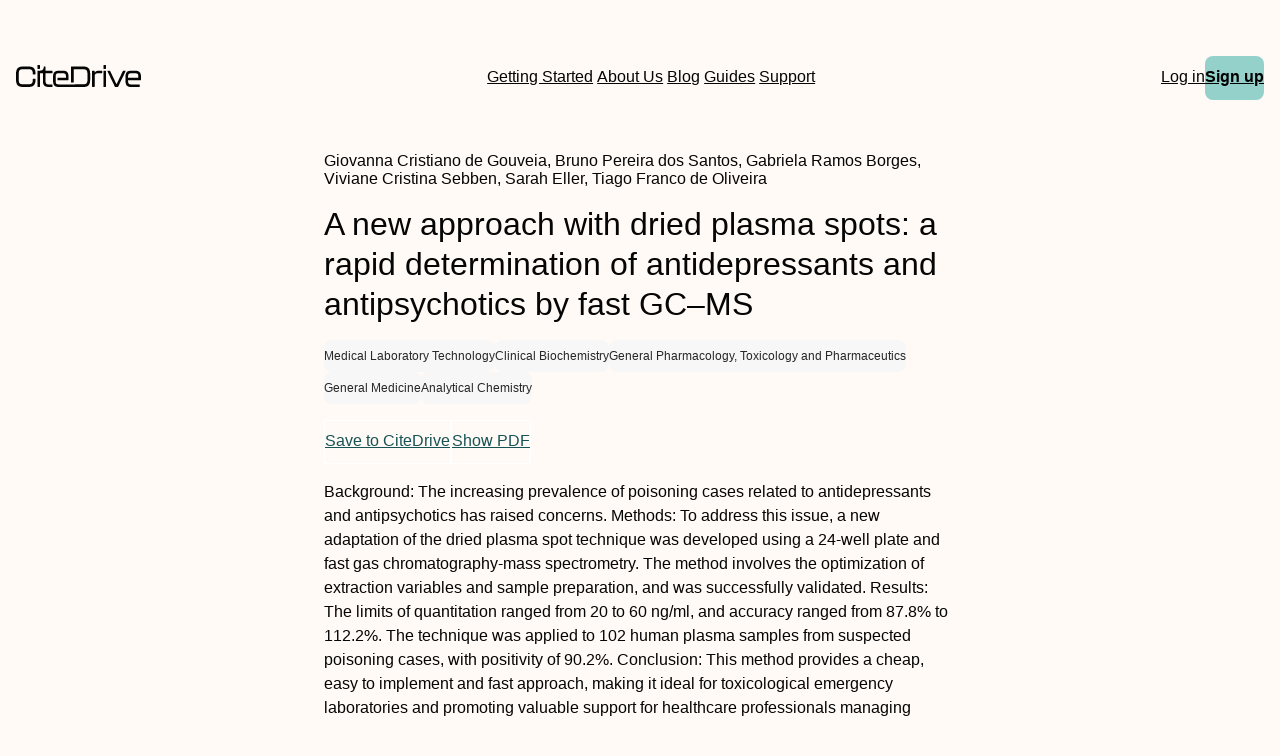

--- FILE ---
content_type: text/html
request_url: https://www.citedrive.com/en/discovery/a-new-approach-with-dried-plasma-spots-a-rapid-determination-of-antidepressants-and-antipsychotics-by-fast-gcms/
body_size: 7882
content:
<!DOCTYPE html><html lang="en"> <head><meta charset="UTF-8"><link rel="icon" href="/favicons/32x32-favicon.ico" sizes="any"><link rel="sitemap" href="/sitemap-index.xml"><link rel="icon" href="/favicons/favicon.svg" type="image/svg+xml"><link rel="apple-touch-icon" href="/favicons/apple-touch-icon.png"><meta name="viewport" content="width=device-width"><meta name="google-adsense-account" content="ca-pub-9078114372269384"><script async src="https://pagead2.googlesyndication.com/pagead/js/adsbygoogle.js?client=ca-pub-9078114372269384" crossorigin="anonymous"></script><title>[PDF] A new approach with dried plasma spots: a rapid determination of antidepressants and antipsychotics by fast GC–MS | CiteDrive</title><link rel="canonical" href="https://www.citedrive.com/en/discovery/a-new-approach-with-dried-plasma-spots-a-rapid-determination-of-antidepressants-and-antipsychotics-by-fast-gcms/"><meta name="description" content=" Background: The increasing prevalence of poisoning cases related to antidepressants and antipsychotics has raised concerns. Methods: To address this issue, a new adaptation of the dried plasma spot technique was developed using a 24-well plate and fast gas chromatography-mass spectrometry. The method involves the optimization of extraction variables and sample preparation, and was successfully validated. Results: The limits of quantitation ranged from 20 to 60 ng/ml, and accuracy ranged from 87.8% to 112.2%. The technique was applied to 102 human plasma samples from suspected poisoning cases, with positivity of 90.2%. Conclusion: This method provides a cheap, easy to implement and fast approach, making it ideal for toxicological emergency laboratories and promoting valuable support for healthcare professionals managing poisoning cases involving antidepressants and antipsychotics. "><meta name="robots" content="index, follow"><meta property="og:title" content="[PDF] A new approach with dried plasma spots: a rapid determination of antidepressants and antipsychotics by fast GC–MS | CiteDrive"><meta property="og:type" content="website"><meta property="og:image" content="https://www.citedrive.com/og-citedrive-logo.png"><meta property="og:url" content="https://www.citedrive.com/en/discovery/a-new-approach-with-dried-plasma-spots-a-rapid-determination-of-antidepressants-and-antipsychotics-by-fast-gcms/"><meta property="og:image:url" content="https://www.citedrive.com/og-citedrive-logo.png"><meta property="og:image:alt" content="CiteDrive Thumbnail"><meta name="twitter:card" content="summary_large_image"><meta name="twitter:site" content="@citedrive"><meta name="twitter:description" content=" Background: The increasing prevalence of poisoning cases related to antidepressants and antipsychotics has raised concerns. Methods: To address this issue, a new adaptation of the dried plasma spot technique was developed using a 24-well plate and fast gas chromatography-mass spectrometry. The method involves the optimization of extraction variables and sample preparation, and was successfully validated. Results: The limits of quantitation ranged from 20 to 60 ng/ml, and accuracy ranged from 87.8% to 112.2%. The technique was applied to 102 human plasma samples from suspected poisoning cases, with positivity of 90.2%. Conclusion: This method provides a cheap, easy to implement and fast approach, making it ideal for toxicological emergency laboratories and promoting valuable support for healthcare professionals managing poisoning cases involving antidepressants and antipsychotics. "><meta name="twitter:creator" content="@citedrive"><meta content="Giovanna Cristiano de Gouveia, Bruno Pereira dos Santos, Gabriela Ramos Borges, Viviane Cristina Sebben, Sarah Eller, Tiago Franco de Oliveira" name="citation_authors"><meta content="10.4155/bio-2023-0077" name="citation_doi"><meta content="A new approach with dried plasma spots: a rapid determination of antidepressants and antipsychotics by fast GC–MS" name="citation_title"><meta content="2023-07-11T10:53:13Z" name="citation_date"><meta content="Giovanna Cristiano de Gouveia, Bruno Pereira dos Santos, Gabriela Ramos Borges, Viviane Cristina Sebben, Sarah Eller, Tiago Franco de Oliveira" name="DC.creator"><meta content="10.4155/bio-2023-0077" name="DC.identifier.DOI"><meta content="A new approach with dried plasma spots: a rapid determination of antidepressants and antipsychotics by fast GC–MS" name="DC.title"><meta content="2023-07-11T10:53:13Z" name="DC.date"><link rel="stylesheet" href="/styles/design-tokens.css"><link rel="stylesheet" href="/styles/index.css"><link rel="stylesheet" href="/styles/utils.module.css"><!-- Google tag (gtag.js) --><script type="text/partytown" src="https://www.googletagmanager.com/gtag/js?id=G-B4P7HQL1R8"></script><script type="text/partytown">
      window.dataLayer = window.dataLayer || [];
      function gtag(){dataLayer.push(arguments);}
      gtag('js', new Date());

      gtag('config', 'G-B4P7HQL1R8');
    </script><link rel="stylesheet" href="/_astro/_slug_.9552def6.css" /><script type="module">const l=document.querySelector("body"),e=document.querySelector(".menu-btn"),s=document.querySelector(".overlay");function o(){const t=e?.getAttribute("aria-expanded");t==="true"?(e?.setAttribute("aria-expanded","false"),e.innerHTML='<svg class="svg" width="30" height="30" viewBox="0 0 15 15" fill="hsl(var(--clr) / 1)" xmlns="http://www.w3.org/2000/svg"><path d="M1.5 3C1.22386 3 1 3.22386 1 3.5C1 3.77614 1.22386 4 1.5 4H13.5C13.7761 4 14 3.77614 14 3.5C14 3.22386 13.7761 3 13.5 3H1.5ZM1 7.5C1 7.22386 1.22386 7 1.5 7H13.5C13.7761 7 14 7.22386 14 7.5C14 7.77614 13.7761 8 13.5 8H1.5C1.22386 8 1 7.77614 1 7.5ZM1 11.5C1 11.2239 1.22386 11 1.5 11H13.5C13.7761 11 14 11.2239 14 11.5C14 11.7761 13.7761 12 13.5 12H1.5C1.22386 12 1 11.7761 1 11.5Z" fill-rule="evenodd" clip-rule="evenodd"></path></svg>',s?.classList.toggle("open"),l?.classList.toggle("overflow")):t==="false"&&(e?.setAttribute("aria-expanded","true"),e.innerHTML='<svg class="svg" width="30" height="30" viewBox="0 0 15 15" fill="hsl(var(--clr) / 1)" xmlns="http://www.w3.org/2000/svg"><path d="M12.8536 2.85355C13.0488 2.65829 13.0488 2.34171 12.8536 2.14645C12.6583 1.95118 12.3417 1.95118 12.1464 2.14645L7.5 6.79289L2.85355 2.14645C2.65829 1.95118 2.34171 1.95118 2.14645 2.14645C1.95118 2.34171 1.95118 2.65829 2.14645 2.85355L6.79289 7.5L2.14645 12.1464C1.95118 12.3417 1.95118 12.6583 2.14645 12.8536C2.34171 13.0488 2.65829 13.0488 2.85355 12.8536L7.5 8.20711L12.1464 12.8536C12.3417 13.0488 12.6583 13.0488 12.8536 12.8536C13.0488 12.6583 13.0488 12.3417 12.8536 12.1464L8.20711 7.5L12.8536 2.85355Z" fill-rule="evenodd" clip-rule="evenodd"></path></svg>',s?.classList.toggle("open"),l?.classList.toggle("overflow"))}e?.addEventListener("click",o);
</script>
<script>!(function(w,p,f,c){if(!window.crossOriginIsolated && !navigator.serviceWorker) return;c=w[p]=Object.assign(w[p]||{},{"lib":"/~partytown/","debug":false});c[f]=(c[f]||[]).concat(["dataLayer.push"])})(window,'partytown','forward');/* Partytown 0.8.2 - MIT builder.io */
!function(t,e,n,i,o,r,a,s,d,c,l,p){function u(){p||(p=1,"/"==(a=(r.lib||"/~partytown/")+(r.debug?"debug/":""))[0]&&(d=e.querySelectorAll('script[type="text/partytown"]'),i!=t?i.dispatchEvent(new CustomEvent("pt1",{detail:t})):(s=setTimeout(f,1e4),e.addEventListener("pt0",w),o?h(1):n.serviceWorker?n.serviceWorker.register(a+(r.swPath||"partytown-sw.js"),{scope:a}).then((function(t){t.active?h():t.installing&&t.installing.addEventListener("statechange",(function(t){"activated"==t.target.state&&h()}))}),console.error):f())))}function h(t){c=e.createElement(t?"script":"iframe"),t||(c.style.display="block",c.style.width="0",c.style.height="0",c.style.border="0",c.style.visibility="hidden",c.setAttribute("aria-hidden",!0)),c.src=a+"partytown-"+(t?"atomics.js?v=0.8.2":"sandbox-sw.html?"+Date.now()),e.querySelector(r.sandboxParent||"body").appendChild(c)}function f(n,o){for(w(),i==t&&(r.forward||[]).map((function(e){delete t[e.split(".")[0]]})),n=0;n<d.length;n++)(o=e.createElement("script")).innerHTML=d[n].innerHTML,o.nonce=r.nonce,e.head.appendChild(o);c&&c.parentNode.removeChild(c)}function w(){clearTimeout(s)}r=t.partytown||{},i==t&&(r.forward||[]).map((function(e){l=t,e.split(".").map((function(e,n,i){l=l[i[n]]=n+1<i.length?"push"==i[n+1]?[]:l[i[n]]||{}:function(){(t._ptf=t._ptf||[]).push(i,arguments)}}))})),"complete"==e.readyState?u():(t.addEventListener("DOMContentLoaded",u),t.addEventListener("load",u))}(window,document,navigator,top,window.crossOriginIsolated);</script></head> <body>  <div class="wrapper flow"> <header class="header" data-astro-cid-3ef6ksr2> <nav role="navigation" class="grid-container nav" data-astro-cid-3ef6ksr2> <a class="logo-wrapper" aria-label="Home" href="/en/" data-astro-cid-3ef6ksr2> <svg id="a" width="125.29" height="21.28" viewBox="0 0 125.29 21.28" fill="hsl(var(--clr) / 1)" data-astro-cid-3ef6ksr2> <path d="m0,14.45v-6.13C0,3.95,1.82,1.49,6.64,1.49h6.24c4.82,0,6.64,2.46,6.64,6.83v.22c0,.36-.2.56-.56.56h-1.62c-.36,0-.56-.17-.56-.45v-.42c0-3.19-1.06-4.09-3.89-4.09h-6.24c-2.83,0-3.89.9-3.89,4.09v6.3c0,3.16,1.09,4.06,3.89,4.06h6.24c2.8,0,3.89-.9,3.89-4.06v-.62c0-.36.2-.56.56-.56h1.62c.36,0,.56.2.56.53v.56c0,4.34-1.82,6.8-6.64,6.8h-6.24c-4.82,0-6.64-2.46-6.64-6.8Z" data-astro-cid-3ef6ksr2></path> <path d="m23.48,0h-1.52c-.36,0-.56.2-.56.56v2.66c0,.37.2.56.56.56h1.52c.36,0,.56-.19.56-.56V.56c0-.36-.2-.56-.56-.56Z" data-astro-cid-3ef6ksr2></path> <path d="m29.58,7.96v7.58c0,2.52.78,3.28,3.58,3.28h2.86c.36,0,.56.19.56.56v1.32c0,.36-.2.56-.56.56h-2.86c-5.06,0-6.21-2.02-6.21-5.94v-7.36h-2.91v12.74c0,.36-.2.56-.56.56h-1.52c-.36,0-.56-.2-.56-.56V6.08c0-.36.2-.56.56-.56h.66c2.75,0,5.08-.25,5.11-3.44,0-.4.2-.59.56-.59h.73c.36,0,.56.19.56.56v3.47h6.44c.36,0,.56.2.56.56v1.31c0,.37-.2.57-.56.57h-6.44Z" data-astro-cid-3ef6ksr2></path> <path d="m74.36,8.91v5.04c0,5.09-1.82,7.31-6.61,7.31h-24.83c-4.68,0-5.8-2.05-5.8-6.22v-3.39c0-4.06,1.12-6.13,5.8-6.13h3.94c4.68,0,5.8,2.07,5.8,6.13v2.52c0,.37-.2.56-.56.56h-10.42v-2.38h8.35v-.89c0-2.83-.62-3.45-3.22-3.45h-3.84c-2.6,0-3.22.62-3.22,3.45v3.8c0,2.89.62,3.5,3.22,3.5h14.9s9.63-.14,9.63-.14c3.02,0,4.14-.92,4.14-4.7v-5.01c0-3.78-1.09-4.76-4.14-4.76h-9.63v12.72h-2.75V2.05c0-.37.2-.56.56-.56h12.07c4.79,0,6.61,2.29,6.61,7.42Z" data-astro-cid-3ef6ksr2></path> <path d="m85.9,5.54c.36,0,.56.2.56.56v1.37c0,.36-.2.56-.56.56h-3.81c-2.21,0-3.22.5-3.22,3.5v9.18c0,.36-.2.56-.56.56h-1.51c-.36,0-.56-.2-.56-.56V6.1c0-.36.2-.56.56-.56h1.51c.36,0,.56.2.56.56v1.48c.62-1.37,1.9-2.04,4.45-2.04h2.58Z" data-astro-cid-3ef6ksr2></path> <path d="m87.61,3.25V.59c0-.36.2-.56.56-.56h1.51c.36,0,.56.2.56.56v2.66c0,.36-.2.56-.56.56h-1.51c-.36,0-.56-.2-.56-.56Zm0,17.47V6.1c0-.36.2-.56.56-.56h1.51c.36,0,.56.2.56.56v14.62c0,.36-.2.56-.56.56h-1.51c-.36,0-.56-.2-.56-.56Z" data-astro-cid-3ef6ksr2></path> <path d="m99.07,20.86l-7.34-14.64c-.2-.39-.03-.67.39-.67h1.74c.31,0,.5.14.64.42l6.27,12.74,6.27-12.74c.14-.28.34-.42.64-.42h1.76c.42,0,.59.28.39.67l-7.36,14.64c-.14.28-.34.42-.64.42h-2.13c-.31,0-.5-.14-.64-.42Z" data-astro-cid-3ef6ksr2></path> <path d="m109.75,15.06v-3.39c0-4.06,1.12-6.13,5.8-6.13h3.95c4.68,0,5.8,2.07,5.8,6.13v2.52c0,.36-.2.56-.56.56h-12.35v.53c0,2.88.62,3.5,3.22,3.5h7.87c.36,0,.56.2.56.56v1.37c0,.36-.2.56-.56.56h-7.92c-4.68,0-5.8-2.04-5.8-6.22Zm12.91-2.69v-.9c0-2.83-.62-3.44-3.22-3.44h-3.84c-2.6,0-3.22.62-3.22,3.44v.9h10.28Z" data-astro-cid-3ef6ksr2></path> </svg> </a> <div class="search-wrapper" data-astro-cid-3ef6ksr2>   <a class="hollow-link" href="/en/docs/quick-start/" data-astro-cid-3ef6ksr2> Getting Started </a> <a class="hollow-link" href="/en/about/" data-astro-cid-3ef6ksr2> About Us </a> <a class="hollow-link" href="/en/blog/" data-astro-cid-3ef6ksr2> Blog </a> <a class="hollow-link" href="/en/docs/" data-astro-cid-3ef6ksr2> Guides </a> <a class="hollow-link" href="https://github.com/orgs/citedrive/discussions" data-astro-cid-3ef6ksr2> Support </a> </div> <div class="container" data-astro-cid-3ef6ksr2> <div class="mobile-search-wrapper" data-astro-cid-3ef6ksr2>  </div> <a class="hollow-link" href="https://app.citedrive.com/" data-astro-cid-3ef6ksr2> Log in </a> <a href="https://app.citedrive.com/sign-up" class="new-link" data-astro-cid-wwfk4j7f>Sign up</a>  <nav aria-label="Mobile menu" data-astro-cid-6aabv5oc> <button class="menu-btn" aria-label="Toggle Mobile Menu" aria-expanded="false" data-astro-cid-6aabv5oc> <svg width="30" height="30" viewBox="0 0 15 15" fill="hsl(var(--clr) / 1)" xmlns="http://www.w3.org/2000/svg" data-astro-cid-6aabv5oc> <path d="M1.5 3C1.22386 3 1 3.22386 1 3.5C1 3.77614 1.22386 4 1.5 4H13.5C13.7761 4 14 3.77614 14 3.5C14 3.22386 13.7761 3 13.5 3H1.5ZM1 7.5C1 7.22386 1.22386 7 1.5 7H13.5C13.7761 7 14 7.22386 14 7.5C14 7.77614 13.7761 8 13.5 8H1.5C1.22386 8 1 7.77614 1 7.5ZM1 11.5C1 11.2239 1.22386 11 1.5 11H13.5C13.7761 11 14 11.2239 14 11.5C14 11.7761 13.7761 12 13.5 12H1.5C1.22386 12 1 11.7761 1 11.5Z" fill-rule="evenodd" clip-rule="evenodd" data-astro-cid-6aabv5oc></path> </svg> </button> <div role="dialog" class="overlay" aria-label="Main menu" data-astro-cid-6aabv5oc> <div class="new-mobile-menu" data-astro-cid-6aabv5oc> <ul data-astro-cid-6aabv5oc> <li data-astro-cid-6aabv5oc><a href="/en/docs/quick-start/" data-astro-cid-6aabv5oc>Getting started</a></li> <li data-astro-cid-6aabv5oc><a href="/en/docs/" data-astro-cid-6aabv5oc>Guides</a></li> <li data-astro-cid-6aabv5oc><a href="/en/blog/" data-astro-cid-6aabv5oc>Blog</a></li> <li data-astro-cid-6aabv5oc><a href="/en/about/" data-astro-cid-6aabv5oc>About Us</a></li> <li data-astro-cid-6aabv5oc><a href="https://github.com/orgs/citedrive/discussions" data-astro-cid-6aabv5oc>Support</a></li> </ul> </div> </div> </nav>   </div> </nav> </header>  <main class="main flow"> <div class="grid-container" data-astro-cid-foo5qrfn> <div class="discovery-container" data-astro-cid-foo5qrfn> <div class="paper-header" data-astro-cid-foo5qrfn> <div data-astro-cid-foo5qrfn> <span class="paper-author" data-astro-cid-foo5qrfn> Giovanna Cristiano de Gouveia, Bruno Pereira dos Santos, Gabriela Ramos Borges, Viviane Cristina Sebben, Sarah Eller, Tiago Franco de Oliveira </span> </div> <h1 class="discovery-title" data-astro-cid-foo5qrfn>A new approach with dried plasma spots: a rapid determination of antidepressants and antipsychotics by fast GC–MS</h1> </div> <div class="paper-year-key" data-astro-cid-foo5qrfn> <span data-astro-cid-foo5qrfn></span> <ul class="flex" style="gap:.5rem;flex-wrap:wrap" data-astro-cid-foo5qrfn> <li class="tag sm" data-astro-cid-foo5qrfn> Medical Laboratory Technology </li><li class="tag sm" data-astro-cid-foo5qrfn> Clinical Biochemistry </li><li class="tag sm" data-astro-cid-foo5qrfn> General Pharmacology, Toxicology and Pharmaceutics </li><li class="tag sm" data-astro-cid-foo5qrfn> General Medicine </li><li class="tag sm" data-astro-cid-foo5qrfn> Analytical Chemistry </li> </ul> </div> <div class="btn-group" data-astro-cid-foo5qrfn> <a class="paper-btn" href="https://app.citedrive.com/api/[base64]" data-astro-cid-foo5qrfn>
Save to CiteDrive
</a> <a class="paper-btn" href="http://dx.doi.org/10.4155/bio-2023-0077" data-astro-cid-foo5qrfn>
Show PDF
</a> </div> <p class="paper-abstract" data-astro-cid-foo5qrfn><jats:p> Background: The increasing prevalence of poisoning cases related to antidepressants and antipsychotics has raised concerns. Methods: To address this issue, a new adaptation of the dried plasma spot technique was developed using a 24-well plate and fast gas chromatography-mass spectrometry. The method involves the optimization of extraction variables and sample preparation, and was successfully validated. Results: The limits of quantitation ranged from 20 to 60 ng/ml, and accuracy ranged from 87.8% to 112.2%. The technique was applied to 102 human plasma samples from suspected poisoning cases, with positivity of 90.2%. Conclusion: This method provides a cheap, easy to implement and fast approach, making it ideal for toxicological emergency laboratories and promoting valuable support for healthcare professionals managing poisoning cases involving antidepressants and antipsychotics. </jats:p></p> <div class="styled-div" data-astro-cid-4niwnwua> <h2 data-astro-cid-4niwnwua>Need a simple solution for <span class="spanferkel" data-astro-cid-4niwnwua>managing</span> your <span class="spanferkel" data-astro-cid-4niwnwua>BibTeX</span> entries? Explore CiteDrive!</h2> <ul class="features-list" data-astro-cid-4niwnwua> <li data-astro-cid-4niwnwua>Web-based, modern reference management</li> <li data-astro-cid-4niwnwua>Collaborate and share with fellow researchers</li> <li data-astro-cid-4niwnwua>Integration with Overleaf</li> <li data-astro-cid-4niwnwua>Comprehensive BibTeX/BibLaTeX support</li> <li data-astro-cid-4niwnwua>Save articles and websites directly from your browser</li> <li data-astro-cid-4niwnwua>Search for new articles from a database of tens of millions of references</li> </ul> <a href="https://app.citedrive.com/sign-up" class="cta-button" data-astro-cid-4niwnwua>Try out CiteDrive</a> </div>  <h2 data-astro-cid-foo5qrfn>More from our Archive</h2> <ul class="paper-container" data-astro-cid-foo5qrfn> <li data-astro-cid-efccusop> <a class="search-item-container&quot;" href="/en/discovery/lydia-marie-dewitt-and-mary-butler-kirkbride-prototypical-circaearly-1900s-women-of-pathology-and-an-analysis-of-their-contributions-to-the-discover/" data-astro-cid-efccusop> <div style="display:flex;align-items:center;gap:.5rem" data-astro-cid-efccusop> <span style="color:var(--clr);font-size:.8rem;padding:.25rem .5rem;background-color:var(--clr-bg-tertiary);border-radius:.25rem" data-astro-cid-efccusop> <strong data-astro-cid-efccusop>DOI:</strong> 10.5858/arpa.2023-0060-hp </span> <span style="font-size:.8rem" data-astro-cid-efccusop>2023</span> </div> <h3 style="font-size:.95rem;font-weight:500" data-astro-cid-efccusop> Lydia Marie DeWitt and Mary Butler Kirkbride: Prototypical Circa–Early-1900s Women of Pathology and an Analysis of Their Contributions to the Discovery of Insulin </h3> <p style="font-size:.8rem" data-astro-cid-efccusop> <i data-astro-cid-efccusop>James R. Wright</i> </p> </a> </li> <li data-astro-cid-efccusop> <a class="search-item-container&quot;" href="/en/discovery/liver-foxo1-overexpression-is-positively-associated-with-the-degree-of-liver-injury-in-cirrhotic-patients/" data-astro-cid-efccusop> <div style="display:flex;align-items:center;gap:.5rem" data-astro-cid-efccusop> <span style="color:var(--clr);font-size:.8rem;padding:.25rem .5rem;background-color:var(--clr-bg-tertiary);border-radius:.25rem" data-astro-cid-efccusop> <strong data-astro-cid-efccusop>DOI:</strong> 10.1515/almed-2023-0014 </span> <span style="font-size:.8rem" data-astro-cid-efccusop>2023</span> </div> <h3 style="font-size:.95rem;font-weight:500" data-astro-cid-efccusop> Liver FoxO1 overexpression is positively associated with the degree of liver injury in cirrhotic patients </h3> <p style="font-size:.8rem" data-astro-cid-efccusop> <i data-astro-cid-efccusop>Esther Fernández-Galán, Silvia Sandalinas, Laura Macias-Muñoz, Irene Portolés, Jordi Ribera, Blai Morales-Romero, Montse Pauta, Gregori Casals, Loreto Boix, Wladimiro Jiménez, Manuel Morales-Ruiz</i> </p> </a> </li> <li data-astro-cid-efccusop> <a class="search-item-container&quot;" href="/en/discovery/a-smartphone-digital-image-colorimetric-method-based-on-nanoparticles-for-determination-of-lamotrigine/" data-astro-cid-efccusop> <div style="display:flex;align-items:center;gap:.5rem" data-astro-cid-efccusop> <span style="color:var(--clr);font-size:.8rem;padding:.25rem .5rem;background-color:var(--clr-bg-tertiary);border-radius:.25rem" data-astro-cid-efccusop> <strong data-astro-cid-efccusop>DOI:</strong> 10.4155/bio-2023-0075 </span> <span style="font-size:.8rem" data-astro-cid-efccusop>2023</span> </div> <h3 style="font-size:.95rem;font-weight:500" data-astro-cid-efccusop> A smartphone digital image colorimetric method based on nanoparticles for determination of lamotrigine </h3> <p style="font-size:.8rem" data-astro-cid-efccusop> <i data-astro-cid-efccusop>Yasaman Sefid-Sefidehkhan, Mehdi Mokhtari, Abolghasem Jouyban, Maryam Khoshkam, Maryam Khoubnasabjafari, Vahid Jouyban-Gharamaleki, Elaheh Rahimpour</i> </p> </a> </li> <li data-astro-cid-efccusop> <a class="search-item-container&quot;" href="/en/discovery/coagulopathy-and-thromboembolic-events-a-pathogenic-mechanism-of-covid19-associated-with-mortality-an-updated-review/" data-astro-cid-efccusop> <div style="display:flex;align-items:center;gap:.5rem" data-astro-cid-efccusop> <span style="color:var(--clr);font-size:.8rem;padding:.25rem .5rem;background-color:var(--clr-bg-tertiary);border-radius:.25rem" data-astro-cid-efccusop> <strong data-astro-cid-efccusop>DOI:</strong> 10.1002/jcla.24941 </span> <span style="font-size:.8rem" data-astro-cid-efccusop>2023</span> </div> <h3 style="font-size:.95rem;font-weight:500" data-astro-cid-efccusop> Coagulopathy and thromboembolic events a pathogenic mechanism of COVID‐19 associated with mortality: An updated review </h3> <p style="font-size:.8rem" data-astro-cid-efccusop> <i data-astro-cid-efccusop>Parastoo Yousefi, Saber Soltani, Goli Siri, Sara Akhavan Rezayat, Ali Gholami, Alireza Zafarani, Mohamad Hossein Razizadeh, Ehsan Alborzi, Golnaz Mokhtary‐Irani, Behnam Abedi, Sajad Karampoor, Alireza Tabibzadeh, Abbas Farahani</i> </p> </a> </li> <li data-astro-cid-efccusop> <a class="search-item-container&quot;" href="/en/discovery/diagnostic-performance-of-routine-blood-parameters-in-periodic-fever-aphthous-stomatitis-pharyngitis-and-adenitis-syndrome/" data-astro-cid-efccusop> <div style="display:flex;align-items:center;gap:.5rem" data-astro-cid-efccusop> <span style="color:var(--clr);font-size:.8rem;padding:.25rem .5rem;background-color:var(--clr-bg-tertiary);border-radius:.25rem" data-astro-cid-efccusop> <strong data-astro-cid-efccusop>DOI:</strong> 10.1002/jcla.24934 </span> <span style="font-size:.8rem" data-astro-cid-efccusop>2023</span> </div> <h3 style="font-size:.95rem;font-weight:500" data-astro-cid-efccusop> Diagnostic performance of routine blood parameters in periodic fever, aphthous stomatitis, pharyngitis, and adenitis syndrome </h3> <p style="font-size:.8rem" data-astro-cid-efccusop> <i data-astro-cid-efccusop>Hakan Onur, Arzu Rahmanali Onur</i> </p> </a> </li> <li data-astro-cid-efccusop> <a class="search-item-container&quot;" href="/en/discovery/a-validated-capillary-microsampling-liquid-chromatographytandem-mass-spectrometry-method-for-quantification-of-antisense-oligonucleotides-in-mouse-se/" data-astro-cid-efccusop> <div style="display:flex;align-items:center;gap:.5rem" data-astro-cid-efccusop> <span style="color:var(--clr);font-size:.8rem;padding:.25rem .5rem;background-color:var(--clr-bg-tertiary);border-radius:.25rem" data-astro-cid-efccusop> <strong data-astro-cid-efccusop>DOI:</strong> 10.4155/bio-2023-0096 </span> <span style="font-size:.8rem" data-astro-cid-efccusop>2023</span> </div> <h3 style="font-size:.95rem;font-weight:500" data-astro-cid-efccusop> A validated capillary microsampling liquid chromatography–tandem mass spectrometry method for quantification of antisense oligonucleotides in mouse serum </h3> <p style="font-size:.8rem" data-astro-cid-efccusop> <i data-astro-cid-efccusop>Long Yuan, Jean-François Dupuis, Valerie Vrionis, Kevork Mekhssian, Tom Magee</i> </p> </a> </li> <li data-astro-cid-efccusop> <a class="search-item-container&quot;" href="/en/discovery/foxc1-and-sox10-in-estrogen-receptorlow-positiveher2-negative-breast-cancer-potential-biomarkers-for-the-basal-like-phenotype-prediction/" data-astro-cid-efccusop> <div style="display:flex;align-items:center;gap:.5rem" data-astro-cid-efccusop> <span style="color:var(--clr);font-size:.8rem;padding:.25rem .5rem;background-color:var(--clr-bg-tertiary);border-radius:.25rem" data-astro-cid-efccusop> <strong data-astro-cid-efccusop>DOI:</strong> 10.5858/arpa.2022-0370-oa </span> <span style="font-size:.8rem" data-astro-cid-efccusop>2023</span> </div> <h3 style="font-size:.95rem;font-weight:500" data-astro-cid-efccusop> FOXC1 and SOX10 in Estrogen Receptor–Low Positive/HER2-Negative Breast Cancer: Potential Biomarkers for the Basal-like Phenotype Prediction </h3> <p style="font-size:.8rem" data-astro-cid-efccusop> <i data-astro-cid-efccusop>Ming Li, Shuling Zhou, Hong Lv, Mengyuan Cai, Xiaochun Wan, Hongfen Lu, Ruohong Shui, Wentao Yang</i> </p> </a> </li> <li data-astro-cid-efccusop> <a class="search-item-container&quot;" href="/en/discovery/trichorhinophalangeal-syndrome-type-1-is-a-highly-sensitive-and-specific-marker-for-diagnosing-triple-negative-breast-carcinomas-on-cytologic-samples/" data-astro-cid-efccusop> <div style="display:flex;align-items:center;gap:.5rem" data-astro-cid-efccusop> <span style="color:var(--clr);font-size:.8rem;padding:.25rem .5rem;background-color:var(--clr-bg-tertiary);border-radius:.25rem" data-astro-cid-efccusop> <strong data-astro-cid-efccusop>DOI:</strong> 10.5858/arpa.2022-0411-oa </span> <span style="font-size:.8rem" data-astro-cid-efccusop>2023</span> </div> <h3 style="font-size:.95rem;font-weight:500" data-astro-cid-efccusop> Trichorhinophalangeal Syndrome Type 1 Is a Highly Sensitive and Specific Marker for Diagnosing Triple-Negative Breast Carcinomas on Cytologic Samples </h3> <p style="font-size:.8rem" data-astro-cid-efccusop> <i data-astro-cid-efccusop>Terrance J. Lynn, Jianhui Shi, Haiyan Liu, Sara E. Monaco, Jeffrey W. Prichard, Fan Lin</i> </p> </a> </li> <li data-astro-cid-efccusop> <a class="search-item-container&quot;" href="/en/discovery/machine-learning-for-analysis-of-microscopy-images-a-practical-guide-and-latest-trends/" data-astro-cid-efccusop> <div style="display:flex;align-items:center;gap:.5rem" data-astro-cid-efccusop> <span style="color:var(--clr);font-size:.8rem;padding:.25rem .5rem;background-color:var(--clr-bg-tertiary);border-radius:.25rem" data-astro-cid-efccusop> <strong data-astro-cid-efccusop>DOI:</strong> 10.1002/cpz1.819 </span> <span style="font-size:.8rem" data-astro-cid-efccusop>2023</span> </div> <h3 style="font-size:.95rem;font-weight:500" data-astro-cid-efccusop> Machine Learning for Analysis of Microscopy Images: A Practical Guide and Latest Trends </h3> <p style="font-size:.8rem" data-astro-cid-efccusop> <i data-astro-cid-efccusop>Vadim Zinchuk, Olga Grossenbacher‐Zinchuk</i> </p> </a> </li> <li data-astro-cid-efccusop> <a class="search-item-container&quot;" href="/en/discovery/a-morphological-investigation-of-the-tongue-of-roe-deer-icapreolus-capreolusi-linnaeus-1758/" data-astro-cid-efccusop> <div style="display:flex;align-items:center;gap:.5rem" data-astro-cid-efccusop> <span style="color:var(--clr);font-size:.8rem;padding:.25rem .5rem;background-color:var(--clr-bg-tertiary);border-radius:.25rem" data-astro-cid-efccusop> <strong data-astro-cid-efccusop>DOI:</strong> 10.1002/jemt.24380 </span> <span style="font-size:.8rem" data-astro-cid-efccusop>2023</span> </div> <h3 style="font-size:.95rem;font-weight:500" data-astro-cid-efccusop> A morphological investigation of the tongue of roe deer (&lt;i&gt;Capreolus capreolus&lt;/i&gt; Linnaeus, 1758) </h3> <p style="font-size:.8rem" data-astro-cid-efccusop> <i data-astro-cid-efccusop>Sedef Selviler‐Sizer, Semih Kurt, Betül Kanik, Şerife Tütüncü, Burcu Onuk, Murat Kabak</i> </p> </a> </li>  </ul> </div> </div> </main> <footer class="footer" data-astro-cid-sz7xmlte> <div class="footer-container" data-astro-cid-sz7xmlte> <div class="footer-row-1" data-astro-cid-sz7xmlte> <strong data-astro-cid-sz7xmlte>CiteDrive Companion</strong> <ul class="footer_list" data-astro-cid-sz7xmlte> <li data-astro-cid-sz7xmlte> <a href="https://chrome.google.com/webstore/detail/citedrive-bibtex-companio/gmmonfphegngpcbcapfbgembkjeookik" data-astro-cid-sz7xmlte>CiteDrive Companion for Chrome</a> </li><li data-astro-cid-sz7xmlte> <a href="https://addons.mozilla.org/en-US/firefox/addon/citedrive-companion/" data-astro-cid-sz7xmlte>CiteDrive Companion for Firefox</a> </li><li data-astro-cid-sz7xmlte> <a href="https://microsoftedge.microsoft.com/addons/detail/citedrive-companion/kpmepfpbjehnlgfbcnbmgihklkkmfnpo" data-astro-cid-sz7xmlte>CiteDrive Companion for Edge</a> </li> </ul> <strong data-astro-cid-sz7xmlte>Resources</strong> <ul class="footer_list" data-astro-cid-sz7xmlte> <li data-astro-cid-sz7xmlte> <a href="/en/docs/quick-start/" data-astro-cid-sz7xmlte>Documentation</a> </li><li data-astro-cid-sz7xmlte> <a href="/en/blog/" data-astro-cid-sz7xmlte>Blog</a> </li><li data-astro-cid-sz7xmlte> <a href="https://github.com/orgs/citedrive/discussions" data-astro-cid-sz7xmlte>GitHub Discussions</a> </li> </ul> </div> <div class="footer-row-5" data-astro-cid-sz7xmlte> <strong data-astro-cid-sz7xmlte>Featured</strong> <ul class="footer_list" data-astro-cid-sz7xmlte> <li data-astro-cid-sz7xmlte> <a href="/en/citedrive-recommends/" data-astro-cid-sz7xmlte>CiteDrive Recommends</a> </li><li data-astro-cid-sz7xmlte> <a href="/en/citations/" data-astro-cid-sz7xmlte>Citations</a> </li> </ul> <strong data-astro-cid-sz7xmlte>Follow us</strong> <ul class="footer_list" data-astro-cid-sz7xmlte> <li data-astro-cid-sz7xmlte> <a href="https://twitter.com/citedrive" data-astro-cid-sz7xmlte>CiteDrive</a> </li><li data-astro-cid-sz7xmlte> <a href="https://www.youtube.com/@citedrive" data-astro-cid-sz7xmlte>YouTube</a> </li> </ul> </div>  <div class="footer-row-3" data-astro-cid-sz7xmlte> <strong data-astro-cid-sz7xmlte>Friends</strong> <ul class="footer_list" style="margin-bottom:1.5rem" data-astro-cid-sz7xmlte> <li data-astro-cid-sz7xmlte> <a href="https://bibtex.eu/" data-astro-cid-sz7xmlte>www.bibtex.eu</a> </li><li data-astro-cid-sz7xmlte> <a href="https://biblatex.org/" data-astro-cid-sz7xmlte>www.biblatex.eu</a> </li><li data-astro-cid-sz7xmlte> <a href="https://datanautes.com/" data-astro-cid-sz7xmlte>www.datanautes.com</a> </li><li data-astro-cid-sz7xmlte> <a href="https://www.behaviorcloud.com/" data-astro-cid-sz7xmlte>www.behaviorcloud.com</a> </li> </ul> <strong data-astro-cid-sz7xmlte>Feedback</strong> <ul class="footer_list" data-astro-cid-sz7xmlte> <li data-astro-cid-sz7xmlte> <a href="mailto:hello@citedrive.com" data-astro-cid-sz7xmlte>hello@citedrive.com</a> </li> </ul> </div> <div class="footer-row-4" data-astro-cid-sz7xmlte> <ul class="flex" style="margin:0" data-astro-cid-sz7xmlte> <li data-astro-cid-sz7xmlte> <a href="/en/terms-and-conditions/" data-astro-cid-sz7xmlte> Terms and Conditions </a> </li> <li data-astro-cid-sz7xmlte> <a href="/en/privacy-policy/" data-astro-cid-sz7xmlte> Privacy Policy </a> </li> </ul>  <p data-astro-cid-sz7xmlte>CiteDrive, INC - Made in Columbus, Ohio and Düsseldorf, Germany</p> </div> </div> </footer>  </div>  </body></html> 

--- FILE ---
content_type: text/html; charset=utf-8
request_url: https://www.google.com/recaptcha/api2/aframe
body_size: 266
content:
<!DOCTYPE HTML><html><head><meta http-equiv="content-type" content="text/html; charset=UTF-8"></head><body><script nonce="rLrswHEJlrgZ4xPbBsg0tQ">/** Anti-fraud and anti-abuse applications only. See google.com/recaptcha */ try{var clients={'sodar':'https://pagead2.googlesyndication.com/pagead/sodar?'};window.addEventListener("message",function(a){try{if(a.source===window.parent){var b=JSON.parse(a.data);var c=clients[b['id']];if(c){var d=document.createElement('img');d.src=c+b['params']+'&rc='+(localStorage.getItem("rc::a")?sessionStorage.getItem("rc::b"):"");window.document.body.appendChild(d);sessionStorage.setItem("rc::e",parseInt(sessionStorage.getItem("rc::e")||0)+1);localStorage.setItem("rc::h",'1769914684664');}}}catch(b){}});window.parent.postMessage("_grecaptcha_ready", "*");}catch(b){}</script></body></html>